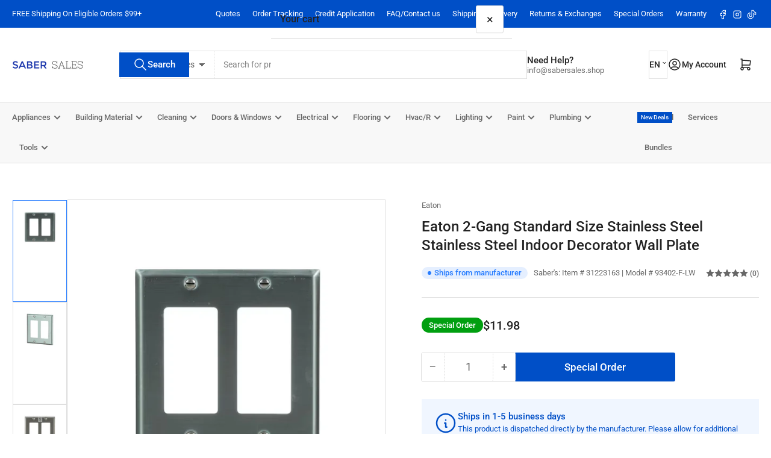

--- FILE ---
content_type: text/javascript
request_url: https://www.sabersales.shop/cdn/shop/t/113/assets/carousel-slider.js?v=94398551930810927811768867049
body_size: 44
content:
customElements.get("carousel-slider")||customElements.define("carousel-slider",class extends HTMLElement{constructor(){super()}connectedCallback(){this.carousel=this.querySelector('[class*="grid-carousel"]'),this.initialize()}initialize(){const autoplayEnabled=this.getAttribute("data-autoplay")==="true",autoPlaySpeed=parseInt(this.getAttribute("data-speed"),10)*1e3,groupCells=this.getAttribute("data-group-cells")!=="false",wrapAround=this.getAttribute("data-wrap-around")==="true";this.carousel.style.display="block",this.flickity=new Flickity(this.carousel,{autoPlay:autoplayEnabled?autoPlaySpeed:!1,cellAlign:"left",groupCells,contain:!0,resize:!0,draggable:!0,prevNextButtons:!1,fade:!1,cellSelector:".grid-item",initialIndex:0,pageDots:!1,wrapAround,accessibility:!1,watchCSS:!0}),this.flickity.on("change",index=>{const event=new CustomEvent("slider:slide-change",{detail:{id:this.getAttribute("id"),index}});document.dispatchEvent(event)})}}),customElements.get("carousel-navigation")||customElements.define("carousel-navigation",class extends HTMLElement{constructor(){super()}connectedCallback(){this.init()}init(retry=1,maxRetry=3){if(retry===maxRetry)return;const id=this.getAttribute("for");if(this.carouselComponent=document.querySelector(`#${id}`),this.wrap=this.dataset.wrap==="true",!this.carouselComponent||!this.carouselComponent.flickity){setTimeout(()=>{this.init(retry+1)},350);return}this.flickity=this.carouselComponent.flickity,this.buttonPrev=this.querySelector(".js-prev"),this.buttonNext=this.querySelector(".js-next"),this.buttonPrev&&this.buttonPrev.addEventListener("click",event=>{event.preventDefault(),this.flickity.previous()}),this.buttonNext&&this.buttonNext.addEventListener("click",event=>{event.preventDefault(),this.flickity.next()}),this.flickity.on("select",()=>{this.wrap||(this.enableButton(this.buttonPrev),this.enableButton(this.buttonNext),this.flickity.slides[this.flickity.selectedIndex-1]?this.flickity.slides[this.flickity.selectedIndex+1]||this.disableButton(this.buttonNext):this.disableButton(this.buttonPrev))})}enableButton(button){button&&(button.classList.remove("pill-nav-item-disabled"),button.classList.remove("focus-none"),button.setAttribute("aria-disabled","false"))}disableButton(button){button&&(button.classList.add("pill-nav-item-disabled"),button.classList.add("focus-none"),button.setAttribute("aria-disabled","true"))}});
//# sourceMappingURL=/cdn/shop/t/113/assets/carousel-slider.js.map?v=94398551930810927811768867049
